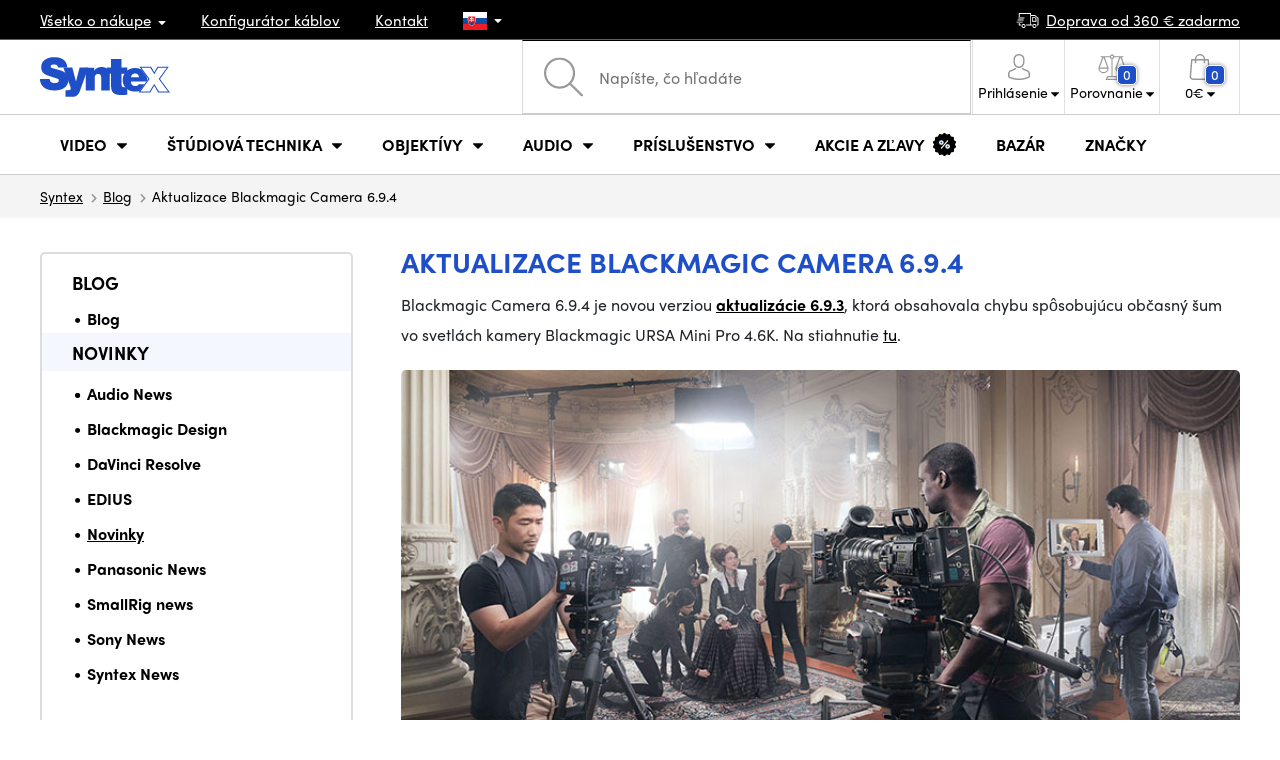

--- FILE ---
content_type: text/html; charset=UTF-8
request_url: https://www.syntex.sk/aktualizace-blackmagic-camera-6-9-4
body_size: 15588
content:
<!doctype html>
<html lang="cs" class="cc--light-funky">
<head>
	<meta charset="utf-8">
	<meta name="viewport" content="width=device-width, initial-scale=1, user-scalable=no, maximum-scale=1, shrink-to-fit=no">
	<title>Aktualizace Blackmagic Camera 6.9.4 / SYNTEX.SK</title>
	<style> img, svg { max-width: 0px; height: auto; } </style>
	<link rel="stylesheet" href="https://use.typekit.net/xhw5loq.css">
	<link href="/styles/20260118-185811/css.css" rel="stylesheet" lazyload>
	<script>(function(a){_q=function(){return a;};$=function(f){typeof f==="function" && a.push(arguments);return $;};jQuery=$.ready=$;}([]));</script>
	<script>var mobileApp=0, mobilePromo=0, downloadPromo=0, eshopRoundIt=2, eshopLang='SK', eshopType = 'RETAIL';</script>

	<meta name="description" content="Blackmagic Camera 6.9.4 je novou verziou aktualizácie 6.9.3, ktorá obsahovala chybu spôsobujúcu občasný šum vo svetlách kamery">
	<meta name="twitter:card" content="summary">
	<meta name="twitter:title" content="Aktualizace Blackmagic Camera 6.9.4 / SYNTEX.SK">
	<meta name="twitter:description" content="Blackmagic Camera 6.9.4 je novou verziou aktualizácie 6.9.3, ktorá obsahovala chybu spôsobujúcu občasný šum vo svetlách kamery">
	<meta name="twitter:image" content="https://www.syntex.sk/media/facebook/SK_fbshare.png">

	<meta property="og:title" content="Aktualizace Blackmagic Camera 6.9.4 / SYNTEX.SK">
	<meta property="og:description" content="Blackmagic Camera 6.9.4 je novou verziou aktualizácie 6.9.3, ktorá obsahovala chybu spôsobujúcu občasný šum vo svetlách kamery">
	<meta property="og:image" content="https://www.syntex.sk/media/facebook/SK_fbshare.png">
	<meta property="og:site_name" content="SYNTEX.SK">
	<meta property="og:url" content="https://www.syntex.sk/aktualizace-blackmagic-camera-6-9-4">
	<link rel="shortcut icon" href="/favicon.ico">
	<meta name="robots" content="index, follow">
		<script type="application/ld+json"> {
		"@context": "https://schema.org", "@type":
		"Organization", "url": "https://www.syntex.sk/",
		"logo": "https://www.syntex.sk/styles/img/logo.svg"
	} </script>
		<script> var GTMTag='GTM-MMKFZS8'; window.dataLayer = window.dataLayer || []; </script>
		</head>
<body class="preload">
  <div class="web-wrap" id="top">
		<div class="top-info">
			<div class="container">
				<ul>
					<li class="has-dropdown">
						<a href="/all-about-shopping"><span>Všetko o nákupe</span></a>
						<ul class="dropdown">
							<li><a href="/i/doprava-a-platba">
								Doprava a úhrada</a></li>
							<li><a href="/i/vseobecne-obchodne-podmienky">
								Obchodné podmienky</a></li>
							<li><a href="/i/reklamacie-a-vratenie-tovaru">
								Reklamácia tovaru</a></li>
							<li><a href="/i/prodejna-praha">
								Prevádzka Praha</a></li>
							<li><a href="/i/prodejna-bratislava">
								Prevádzka Bratislava</a></li>
						</ul>
					</li>
					<li><a href="/konfigurator-kablov">
						<span>Konfigurátor káblov</span></a></li>
					<li><a href="/i/kontakt">
						Kontakt</a></li>
					<li class="lang has-dropdown">
						<a href="/"><img src="/styles/flags/SK.svg"/></a>
						<ul class="dropdown">
							<li><a href="https://www.syntex.cz/"><img src="/styles/flags/CZ.svg"/> CZ</a></li>
							<li><a href="https://www.syntex.sk/"><img src="/styles/flags/SK.svg"/> SK</a></li>
							<li><a href="https://www.syntex.tv/"><img src="/styles/flags/EU.svg"/> EU</a></li>
							<li><a href="https://www.syntexshop.hu/"><img src="/styles/flags/HU.svg"/> HU</a></li>
							<li><a href="https://www.syntexshop.at/"><img src="/styles/flags/AT.svg"/> AT</a></li>
							<li><a href="https://www.syntexshop.de/"><img src="/styles/flags/DE.svg"/> DE</a></li>
							<li><a href="https://www.syntex.si/"><img src="/styles/flags/SI.svg"/> SI</a></li>
							<li><a href="https://www.syntex.hr/"><img src="/styles/flags/HR.svg"/> HR</a></li>
						</ul>
					</li>
				</ul>
				<ul>
					<li><a href="/i/doprava-a-platba"><img src="/styles/img/car.svg"/><span>
						Doprava od						360						€ zadarmo</span></a></li>
														</ul>
			</div>
		</div>				<div class="header-placeholder"><div class="header-main">
			<header>
				<div class="header-main__top"><div class="container">
					<a href="/" class="logo"><img src="/styles/img/logo.svg"/></a>
					<ul class="tools">
						<li class="tools-search">
							<a href="" class="search-open"><span>
								<svg xmlns="http://www.w3.org/2000/svg" viewBox="0 0 450 449.09"><path d="M446.36,427.62,315,297.29A178.84,178.84,0,0,0,359.1,179.55C359.1,80.48,278.52,0,179.55,0S0,80.58,0,179.55,80.58,359.1,179.55,359.1A178.84,178.84,0,0,0,297.29,315L428.62,445.36a12.67,12.67,0,0,0,8.87,3.73,12.31,12.31,0,0,0,8.87-3.73A12.63,12.63,0,0,0,446.36,427.62ZM25.12,179.55C25.12,94.4,94.4,25.21,179.45,25.21S333.79,94.49,333.79,179.55,264.61,334,179.45,334,25.12,264.7,25.12,179.55Z" style="fill:#969696"/></svg>
							</span><strong>Vyhľadať</strong></a>
							<form class="search" method="get" action="/search" id="sform" autocomplete="off">
								<input type="text" id="squery" name="q" value="" placeholder="Napíšte, čo hľadáte" />
								<span><svg xmlns="http://www.w3.org/2000/svg" viewBox="0 0 450 449.09"><path d="M446.36,427.62,315,297.29A178.84,178.84,0,0,0,359.1,179.55C359.1,80.48,278.52,0,179.55,0S0,80.58,0,179.55,80.58,359.1,179.55,359.1A178.84,178.84,0,0,0,297.29,315L428.62,445.36a12.67,12.67,0,0,0,8.87,3.73,12.31,12.31,0,0,0,8.87-3.73A12.63,12.63,0,0,0,446.36,427.62ZM25.12,179.55C25.12,94.4,94.4,25.21,179.45,25.21S333.79,94.49,333.79,179.55,264.61,334,179.45,334,25.12,264.7,25.12,179.55Z" style="fill:#969696"/></svg></span>
								<a href="" class="search-close" autocomplete="off"><i class="fas fa-times"></i></a>
							</form>
						</li>						<li class="js-click">							<a href="/eshop/loginform">
								<span><svg xmlns="http://www.w3.org/2000/svg" viewBox="0 0 410.76 482.9"><g id="Vrstva_2" data-name="Vrstva 2"><g id="Capa_1" data-name="Capa 1"><path d="M203.63,260.2h3.2c29.3-.5,53-10.8,70.5-30.5,38.5-43.4,32.1-117.8,31.4-124.9-2.5-53.3-27.7-78.8-48.5-90.7C244.73,5.2,226.63.4,206.43,0h-1.7c-11.1,0-32.9,1.8-53.8,13.7s-46.6,37.4-49.1,91.1c-.7,7.1-7.1,81.5,31.4,124.9C150.63,249.4,174.33,259.7,203.63,260.2Zm-75.1-152.9c0-.3.1-.6.1-.8,3.3-71.7,54.2-79.4,76-79.4h1.2c27,.6,72.9,11.6,76,79.4a2,2,0,0,0,.1.8c.1.7,7.1,68.7-24.7,104.5-12.6,14.2-29.4,21.2-51.5,21.4h-1c-22-.2-38.9-7.2-51.4-21.4C121.63,176.2,128.43,107.9,128.53,107.3Z" style="fill:#969696"/><path d="M410.73,383.6v-.3c0-.8-.1-1.6-.1-2.5-.6-19.8-1.9-66.1-45.3-80.9l-1-.3c-45.1-11.5-82.6-37.5-83-37.8a13.5,13.5,0,1,0-15.5,22.1c1.7,1.2,41.5,28.9,91.3,41.7,23.3,8.3,25.9,33.2,26.6,56a20.08,20.08,0,0,0,.1,2.5c.1,9-.5,22.9-2.1,30.9-16.2,9.2-79.7,41-176.3,41-96.2,0-160.1-31.9-176.4-41.1-1.6-8-2.3-21.9-2.1-30.9,0-.8.1-1.6.1-2.5.7-22.8,3.3-47.7,26.6-56,49.8-12.8,89.6-40.6,91.3-41.7a13.5,13.5,0,0,0-15.5-22.1c-.4.3-37.7,26.3-83,37.8-.4.1-.7.2-1,.3C2,314.7.73,361,.13,380.7a20.08,20.08,0,0,1-.1,2.5v.3c-.1,5.2-.2,31.9,5.1,45.3a12.83,12.83,0,0,0,5.2,6.3c3,2,74.9,47.8,195.2,47.8s192.2-45.9,195.2-47.8a13.38,13.38,0,0,0,5.2-6.3C410.93,415.5,410.83,388.8,410.73,383.6Z" style="fill:#969696"/></g></g></svg></span>
								<strong class="has-dropdown">Prihlásenie<img src="/styles/img/dropdown-black.svg"></strong>
							</a>
							<div class="login-dropdown dropdown">
								<form action="/eshop/login" method="post">
									<div class="form-group">
										<label>Váš email:</label>
										<input type="email" class="form-control" value="" name="loginemail" required>
									</div>
																		<div class="form-group">
										<label>Vaše heslo:<a href="/eshop/forgotpassword">Zabudnuté heslo</a></label>
										<input type="password" class="form-control" value="" name="loginpassword" required>
									</div>
																		<div class="buttons-divide mb-3">
										<button type="submit" class="btn btn-success">Prihlásiť sa</button>
										<span>alebo</span>
										<a href="https://www.facebook.com/v15.0/dialog/oauth?scope=email&state=5a9663c70b00c5e3254354ae19d4c4e9&response_type=code&approval_prompt=auto&redirect_uri=https%3A%2F%2Fwww.syntex.sk%2F%3Ffacebook%3D1&client_id=516606982478176" class="btn btn-fb"><span><i class="fab fa-facebook-f"></i>&nbsp;&nbsp;Prihlásiť sa cez Facebook</span></a>										<a href="https://accounts.google.com/o/oauth2/auth?response_type=code&access_type=online&client_id=19588025809-v61tok6nae6ogack3b5lgb909tv5smet.apps.googleusercontent.com&redirect_uri=https://www.syntex.sk/?google=1&state&scope=email%20profile&approval_prompt=auto" class="btn btn-google  mt-2"><span><i class="fab fa-google"></i>&nbsp;&nbsp;Prihlásiť sa cez Google</span></a>										<a href="https://appleid.apple.com/auth/authorize?response_type=code&response_mode=form_post&client_id=tv.syntex.login&redirect_uri=https%3A%2F%2Fwww.syntex.sk%2F%3Fapple%3D1&state=bb87485351&scope=name+email" class="btn btn-apple  mt-2"><span><i class="fab fa-apple"></i>&nbsp;&nbsp;Prihlásenie cez AppleID</span></a>																				<span>alebo</span>
										<a href="/eshop/register" class="btn btn-primary">Registrácia</a>
									</div>
								</form>
							</div>
						</li>
						<li id="compareHeader">
							<a class="compareURL">
								<span>
									<svg xmlns="http://www.w3.org/2000/svg" viewBox="0 0 437.74 419"><g id="Vrstva_2" data-name="Vrstva 2"><g id="Layer_1" data-name="Layer 1"><path d="M437.51,226.27a8.86,8.86,0,0,0-.06-1.15l-.39-1.09c0-.08-.05-.16-.09-.25L376.43,54H392.6a9.13,9.13,0,0,0,0-18.26H254.4A36.4,36.4,0,0,0,228.32,9.68V9.13a9.13,9.13,0,1,0-18.26,0v.55A36.44,36.44,0,0,0,184,35.76H45.79a9.13,9.13,0,1,0,0,18.26H61L.77,223.79.69,224l-.39,1.1a7.47,7.47,0,0,0-.07,1.15A9,9,0,0,0,0,227.42a82.14,82.14,0,1,0,164.28,0,8.67,8.67,0,0,0-.23-1.15,8.86,8.86,0,0,0-.06-1.15L163.6,224c0-.08,0-.16-.09-.25L103,54h81A36.47,36.47,0,0,0,210.06,80.1v275H159.33c-11.79,0-22.24,7.53-25.71,18L119.53,406.3a9.12,9.12,0,0,0,8.4,12.7H310.46a9.13,9.13,0,0,0,8.4-12.7L305,373.84a27.34,27.34,0,0,0-26-18.73H228.32V80.1A36.44,36.44,0,0,0,254.4,54h80.1L274.23,223.79l-.08.23-.39,1.1a9,9,0,0,0-.07,1.15,9,9,0,0,0-.23,1.15,82.14,82.14,0,1,0,164.28,0A8.67,8.67,0,0,0,437.51,226.27Zm-355.37,65A64,64,0,0,1,18.9,236.55H145.38A64,64,0,0,1,82.14,291.31Zm60-73H22.1L81.64,54h.71ZM288,380.3l8.69,20.45h-155l9-21.14a9.13,9.13,0,0,1,8.66-6.24H279.05C283,373.37,286.47,375.88,288,380.3ZM219.19,63.14a18.26,18.26,0,1,1,18.26-18.25A18.27,18.27,0,0,1,219.19,63.14ZM355.1,54h.71l59.81,164.27h-120Zm.5,237.29a64,64,0,0,1-63.23-54.76H418.84A64,64,0,0,1,355.6,291.31Z" style="fill:#969696"/></g></g></svg>
									<span id="comparisonCount">0</span>
								</span>
								<strong class="has-dropdown">Porovnanie<img src="/styles/img/dropdown-black.svg"></strong>
							</a>
							<div class="compare-dropdown dropdown" id="compareContent">
																	<div class="delivery-info">
	Pridajte si produkty do porovnania, potom sa tu objavia a môžete porovnať parametre.</div>
															</div>
						</li>						<li id="carthover">
							<a href="/eshop/basket">
								<span>
								<svg xmlns="http://www.w3.org/2000/svg" viewBox="0 0 391.4 489"><g id="Vrstva_2" data-name="Vrstva 2"><g id="Capa_1" data-name="Capa 1"><path d="M391.3,422.7l-28-315.3a13.48,13.48,0,0,0-13.4-12.3H292.3a96.61,96.61,0,0,0-193.2,0H41.5a13.41,13.41,0,0,0-13.4,12.3L.1,422.7c0,.4-.1.8-.1,1.2C0,459.8,32.9,489,73.4,489H318c40.5,0,73.4-29.2,73.4-65.1A4.87,4.87,0,0,0,391.3,422.7ZM195.7,27a69.67,69.67,0,0,1,69.6,68.1H126.1A69.67,69.67,0,0,1,195.7,27ZM318,462H73.4c-25.4,0-46-16.8-46.4-37.5L53.8,122.2H99v41a13.5,13.5,0,0,0,27,0v-41H265.3v41a13.5,13.5,0,0,0,27,0v-41h45.2l26.9,302.3C364,445.2,343.3,462,318,462Z" style="fill:#969696"/></g></g></svg>
								<span id="setnumproducts">0</span></span>
								<strong class="has-dropdown"><span id="settotalprice">0</span> €<img src="/styles/img/dropdown-black.svg"></strong>
							</a>
							<div class="cart-dropdown dropdown" id="b-cart-content">
									<div class="delivery-info">
		Nič v košíku nemáte, nie je to škoda?	</div>
								</div>						</li>
						<li class="open-mobile">
							<button class="hamburger hamburger--collapse hamburger--accessible js-hamburger" type="button">
							  	<span class="hamburger-box"><span class="hamburger-inner"></span></span>
								<span class="hamburger-label">Menu</span>
							</button>
						</li>
					</ul>
				</div></div>
								<div class="header-main__nav"><div class="container">
				<nav>
					<ul>
									<li class="hassubmenu">
				<a href="/kamery">					<span>Video</span>
											<i class="fas fa-chevron-down"></i>
						<i class="fas fa-chevron-up"></i>
						<span class="ico-select">
							<svg viewBox="0 0 292.36 164.45"><path d="M286.93,133.33,159,5.42a17.94,17.94,0,0,0-25.7,0L5.42,133.33a17.93,17.93,0,0,0,0,25.69,17.59,17.59,0,0,0,12.85,5.43H274.09a18.17,18.17,0,0,0,12.84-31.12Z"></path></svg>
						</span>
														</a>									<div class="submenu dropdown">
						<div class="submenu__header"><a href="/prevodniky-signalu" class="submenu__header__btn submenu__header__btn--dark">Prevodníky signálu</a><a href="/software__blackmagic-design" class="submenu__header__btn submenu__header__btn--border">daVinci Resolve</a><a href="/search?q=av+matrix+shark" class="submenu__header__btn submenu__header__btn--border">Nové réžie AV Matrix</a><a href="/software__grass-valley" class="submenu__header__btn submenu__header__btn--border">EDIUS 11</a></div>						<div class="submenu__body">
														<div class="submenu__links">
								<div class="submenu__links__section"><strong><a href="/kamery">Kamery</a></strong><ul><li><a href="/digital-cinema">Digital Cinema</a></li><li><a href="/broadcast">Broadcast</a></li><li><a href="/akcne-kamery">Akčné kamery</a></li><li><a href="/kompaktne-kamery">Kompaktné kamery</a></li><li><a href="/ptz-kamery">PTZ kamery</a></li><li><a href="/streaming-kamery">Stream kamery</a></li><li><a href="/security-ip">Security kamery</a></li></ul></div><div class="submenu__links__section"><strong><a href="/bezdrotove-video">Bezdrôtový prenos videa</a></strong><ul><li><a href="/bezdrotove-video__hollyland">HOLLYLAND</a></li><li><a href="/bezdrotove-video__swit">SWIT</a></li><li><a href="/bezdrotove-video__vaxis">VAXIS</a></li></ul></div><div class="submenu__links__section"><strong><a href="/strizne-a-rezie">Štúdiová technika</a></strong><ul><li><a href="/strizne-rezie">Réžie</a></li><li><a href="/strizne-live-mobilne-strizne">Live mobilné strižne</a></li><li><a href="/streaming-rezie">Streaming režie</a></li><li><a href="/softwarove-rezie">Softvérové réžie</a></li><li><a href="/prevodniky-signalu">Prevodníky signálu</a></li><li><a href="/videorekordery-monitory">Field rekordéry / Monitory</a></li><li><a href="/videorekordery-studiove">Štúdiové rekordéry</a></li><li><a href="/interkom">Interkom/Tally</a></li></ul></div><div class="submenu__links__section"><strong><a href="/kable">Káble a konektory</a></strong><ul><li><a href="/kable-hotove-sdi">SDI káble</a></li><li><a href="/kable-hdmi">HDMI káble</a></li><li><a href="/kable-na-bubnoch">Káble na bubnoch</a></li><li><a href="/kable-hotove-opticke">Optické káble hotové</a></li><li><a href="/thunderbolt-kable">Thunderbolt káble</a></li></ul></div><div class="submenu__links__section"><strong><a href="/monitory-projektory">monitory a projektory</a></strong><ul><li><a href="/monitory-na-kameru">Monitory na kameru</a></li><li><a href="/monitory-studiove">Štúdiové monitory</a></li><li><a href="/monitory-projektory-prislusenstvo">Prislušenstvo pre monitory</a></li><li><a href="/uchytenie-monitorov">Uchytenie monitorov</a></li><li><a href="/slnecne-clony">Slnečné clony</a></li><li><a href="/dohladove-monitory">Nahladové monitory</a></li><li><a href="/hladaciky">Hľadáčiky</a></li></ul></div><div class="submenu__links__section"><strong><a href="/videorekordery">Videorekordéry</a></strong><ul><li><a href="/videorekordery-monitory">Field rekordéry / Monitory</a></li><li><a href="/videorekordery-studiove">Štúdiové rekordéry</a></li><li><a href="/videorekordery-skenery">Skenery, Duplikátory</a></li><li><a href="/videorekordery-hdd">Záznam videa</a></li><li><a href="/videorekordery-prislusenstvo">Príslušenstvo</a></li><li><a href="/media-karty-citacky">Záznamové médiá</a></li></ul></div>							</div>
																					<div class="submenu__promo">
								<div class="submenu__promo__box lazyload" data-bg="/media/submenu/sony-cam-01.png"><strong>Sony</strong><a href="https://www.syntex.sk/digital-cinema-kamery__sony">ALPHA</a></div><div class="submenu__promo__box lazyload" data-bg="/media/submenu/bmd-cam-01.png"><strong>Blackmagic</strong><a href="https://www.syntex.sk/digital-cinema-kamery__blackmagic-design?sort=2">Digital Cinema</a></div><div class="submenu__promo__box lazyload" data-bg="/media/submenu/panasonic-cam-01.png"><strong>Panasonic</strong><a href="https://www.syntex.sk/digital-cinema__panasonic?sort=2">LUMIX</a></div>							</div>
													</div>
					</div>
							</li>
						<li class="hassubmenu">
				<a href="/strizne-a-rezie">					<span>Štúdiová technika</span>
											<i class="fas fa-chevron-down"></i>
						<i class="fas fa-chevron-up"></i>
						<span class="ico-select">
							<svg viewBox="0 0 292.36 164.45"><path d="M286.93,133.33,159,5.42a17.94,17.94,0,0,0-25.7,0L5.42,133.33a17.93,17.93,0,0,0,0,25.69,17.59,17.59,0,0,0,12.85,5.43H274.09a18.17,18.17,0,0,0,12.84-31.12Z"></path></svg>
						</span>
														</a>									<div class="submenu dropdown">
						<div class="submenu__header"><a href="/strizne-rezie" class="submenu__header__btn submenu__header__btn--dark">Strižne Réžie</a><a href="svetla-studiove-svetla" class="submenu__header__btn submenu__header__btn--dark">Štúdiové svetlá</a><a href="/bezdrotove-video?sort=2&availability=1" class="submenu__header__btn submenu__header__btn--dark">Bezdrôtový prenos videa</a><a href="/kable-hotove-sdi" class="submenu__header__btn submenu__header__btn--border">SDI káble</a><a href="/kable-hotove-audio" class="submenu__header__btn submenu__header__btn--border">Audio káble</a><a href="/kable-na-bubnoch" class="submenu__header__btn submenu__header__btn--border">Káble na bubnoch</a></div>						<div class="submenu__body">
														<div class="submenu__links">
								<div class="submenu__links__section"><strong><a href="/strizne-a-rezie">Štúdiová technika</a></strong><ul><li><a href="/klucovanie">Kľúčovanie</a></li><li><a href="/prevodniky-signalu">Prevodníky signálu</a></li><li><a href="/strizne-rezie">Réžie</a></li><li><a href="/bezdrotove-video">Bezdrôtový prenos videa</a></li><li><a href="/routery">Routery</a></li><li><a href="/multiviewer">Multiviewer</a></li><li><a href="/strizne-live-mobilne-strizne">Live mobilné strižne</a></li><li><a href="/interkom">Interkom/Tally</a></li></ul></div><div class="submenu__links__section"><strong><a href="/svetla">Svetlá</a></strong><ul><li><a href="/svetla-studiove-svetla">Štúdiové svetlá</a></li><li><a href="/svetla-prenosne-svetla">Prenosné svetlá</a></li><li><a href="/svetla-svetla-na-kameru">Svetlá na kameru</a></li><li><a href="/prislusenstvo-svetla">Príslušenstvo k svetlám</a></li><li><a href="/svetla-stativy">Statívy pre svetlá</a></li></ul></div><div class="submenu__links__section"><strong><a href="/streaming-a-kodovanie">Streaming a kódovanie</a></strong><ul><li><a href="/streaming-rezie">Streaming režie</a></li><li><a href="/streaming-kamery">Stream kamery</a></li><li><a href="/strihove-karty">Karty pre streaming</a></li><li><a href="/strihove-karty__ostatni-strihove-karty_vice-vstupu">I/O karty pre vMix</a></li><li><a href="/streaming-a-kodovanie-enkodovacie-karty">Enkodéry</a></li><li><a href="/streaming-prislusenstvo">Príslušenstvo pre streaming</a></li><li><a href="/mobile-lte-streaming">3G/4G/LTE streaming</a></li></ul></div><div class="submenu__links__section"><strong><a href="/monitory-projektory">monitory a projektory</a></strong><ul><li><a href="/monitory-na-kameru">Monitory na kameru</a></li><li><a href="/monitory-studiove">Štúdiové monitory</a></li><li><a href="/monitory-projektory-prislusenstvo">Prislušenstvo pre monitory</a></li><li><a href="/hladaciky">Hľadáčiky</a></li><li><a href="/uchytenie-monitorov">Uchytenie monitorov</a></li><li><a href="/slnecne-clony">Slnečné clony</a></li><li><a href="/dohladove-monitory">Náhladové monitory</a></li></ul></div><div class="submenu__links__section"><strong><a href="/stativy">Statívy / Slidery / Gimbaly</a></strong><ul><li><a href="/stativy-kit">Statívy kit</a></li><li><a href="/ministativy">Ministatívy</a></li><li><a href="/slidery">Slidery</a></li><li><a href="/stabilizatory-gimbaly">Stabilizátory, gimbaly</a></li><li><a href="/stativy-svetla">Stativy pre svetlá</a></li><li><a href="/stativ-na-mikrofony">Statív na mikrofóny</a></li><li><a href="/hlavy">Hlavy</a></li></ul></div><div class="submenu__links__section"><strong><a href="/strihove-karty">Strihové karty</a></strong><ul><li><a href="/strihove-karty-externe">Strihové karty externé USB/Thunderbolt</a></li><li><a href="/strihove-karty-interne">Strihové karty interné</a></li><li><a href="/strihove-karty__vystup_12g-sdi">Strihové karty Výstup: 12G SDI</a></li><li><a href="/strihove-karty__pripojenie-31_thunderbolt-3">Strihové karty Pripojenie: Thunderbolt 3</a></li><li><a href="/strihove-karty__blackmagic-design">Karty vhodné pre vMix</a></li></ul></div>							</div>
																					<div class="submenu__promo">
								<div class="submenu__promo__box lazyload" data-bg="/media/submenu/mini-converters-01.png"><strong>Prevodníky</strong><a href="https://www.syntex.sk/prevodniky-signalu__blackmagic-design">Mini Converters</a></div><div class="submenu__promo__box lazyload" data-bg="/media/submenu/bmd-rezie.png"><strong>Blackmagic réžie</strong><a href="/bmd-atemmini">ATEM MINI</a></div><div class="submenu__promo__box lazyload" data-bg="/media/submenu/bmd-decklink-01.png"><strong>Blackmagic</strong><a href="https://www.syntex.sk/strihove-karty-interne__blackmagic-design?sort=2">Decklink</a></div>							</div>
													</div>
					</div>
							</li>
						<li class="hassubmenu">
				<a href="/objektivy-a-filtre">					<span>Objektívy</span>
											<i class="fas fa-chevron-down"></i>
						<i class="fas fa-chevron-up"></i>
						<span class="ico-select">
							<svg viewBox="0 0 292.36 164.45"><path d="M286.93,133.33,159,5.42a17.94,17.94,0,0,0-25.7,0L5.42,133.33a17.93,17.93,0,0,0,0,25.69,17.59,17.59,0,0,0,12.85,5.43H274.09a18.17,18.17,0,0,0,12.84-31.12Z"></path></svg>
						</span>
														</a>									<div class="submenu dropdown">
						<div class="submenu__header"><a href="/objektivy__zoom_ano" class="submenu__header__btn">Zoom objektivy</a><a href="objektivy__dzofilm?sort=2" class="submenu__header__btn submenu__header__btn--dark">DZOfilm TOP</a><a href="/objektivy-a-filtre__viltrox?sort=2&availability=1" class="submenu__header__btn submenu__header__btn--dark">Viltrox TOP</a><a href="/objektivy-a-filtre__meike?sort=2&availability=1" class="submenu__header__btn submenu__header__btn--dark">Meike TOP</a><a href="/objektivy__bajonet_rf" class="submenu__header__btn submenu__header__btn--border">RF mount objektivy</a><a href="/objektivy__bajonet_e-mount" class="submenu__header__btn submenu__header__btn--border">Sony E mount</a><a href="/objektivy__bajonet_pl" class="submenu__header__btn submenu__header__btn--border">PL mount objektivy</a></div>						<div class="submenu__body">
														<div class="submenu__links">
								<div class="submenu__links__section"><strong><a href="/objektivy-a-filtre">Objektívy a príslušensvo</a></strong><ul><li><a href="/objektivy">Objektívy</a></li><li><a href="/objektivy-a-filtre-adaptery">Adaptéry</a></li><li><a href="/objektivy-a-filtre-bocne-ostrenie">Bočné ostrenie</a></li><li><a href="/objektivy-cisteni">Čistenie</a></li><li><a href="/krytky-na-objektiv">Krytky na objektív</a></li><li><a href="/objektivy-a-filtre-ovladanie-zoomu">Ovládanie zoomu</a></li><li><a href="/objektivy-a-filtre-predsadky-a-extendery">Širokouhlé predsádky a extendery</a></li><li><a href="/objektivy-a-filtre-filtre">Filtre</a></li><li><a href="/objektivy-a-filtre-kompendia">Kompendiá</a></li></ul></div><div class="submenu__links__section"><strong><a href="/objektivy">Objektívy</a></strong><ul><li><a href="/objektivy__bajonet_ef">EF mount</a></li><li><a href="/objektivy__bajonet_x-mount">Fuji X-mount</a></li><li><a href="/objektivy__bajonet_e-mount">E mount</a></li><li><a href="/objektivy__bajonet_rf">RF mount</a></li><li><a href="/objektivy__bajonet_mft">m43 MFT</a></li><li><a href="/objektivy__bajonet_b4-2-3">B4 broadcast</a></li><li><a href="/objektivy__bajonet_pl">PL mount</a></li><li><a href="/objektivy__bajonet_z-mount">Nikon Z-mount</a></li><li><a href="/objektivy__bajonet_l-mount">L mount</a></li><li><a href="/objektivy__anamorfne_ano">Anamorfné</a></li></ul></div><div class="submenu__links__section"><strong><a href="/objektivy-a-filtre-filtre">Filtre</a></strong><ul><li><a href="/objektivy-a-filtre-filtre__typ-filtra_uv-filter">UV Filtre</a></li><li><a href="/objektivy-a-filtre-filtre__typ-filtra_variable-nd">Variable ND</a></li><li><a href="/objektivy-a-filtre-filtre__moment">Moment filtry</a></li><li><a href="/objektivy-a-filtre-filtre__kfc">KF Concept filtry</a></li><li><a href="/objektivy-a-filtre-filtre__format-filtru_4x5-65">4x5,65 filtry</a></li></ul></div><div class="submenu__links__section"><strong><a href="/dalekohlady-a-mikroskopy">Ďalekohľady a mikroskopy</a></strong><ul><li><a href="/dalekohlad">Ďalekohľady</a></li><li><a href="/mikroskopy">Mikroskopy</a></li></ul></div>							</div>
																					<div class="submenu__promo">
								<div class="submenu__promo__box lazyload" data-bg="/media/submenu/dzofilm01.png"><strong>DZOFilm Cine Zoom</strong><a href="/search?q=DZOFilm+Catta+ZOOM">DZOFilm</a></div><div class="submenu__promo__box lazyload" data-bg="/media/submenu/meike-minibaner-01.png"><strong>MEIKE novinky</strong><a href="/search?q=meike+prime">MEIKE PRIME</a><a href="/objektivy__meike?sort=4">MEIKE skladom</a></div><div class="submenu__promo__box lazyload" data-bg="/media/submenu/sonylens-minibaner-02.png"><strong>SONY</strong><a href="https://www.syntex.sk/objektivy__sony">Sony G Master™</a></div>							</div>
													</div>
					</div>
							</li>
						<li class="hassubmenu">
				<a href="/audio">					<span>Audio</span>
											<i class="fas fa-chevron-down"></i>
						<i class="fas fa-chevron-up"></i>
						<span class="ico-select">
							<svg viewBox="0 0 292.36 164.45"><path d="M286.93,133.33,159,5.42a17.94,17.94,0,0,0-25.7,0L5.42,133.33a17.93,17.93,0,0,0,0,25.69,17.59,17.59,0,0,0,12.85,5.43H274.09a18.17,18.17,0,0,0,12.84-31.12Z"></path></svg>
						</span>
														</a>									<div class="submenu dropdown">
						<div class="submenu__header"><a href="/audio__sennheiser" class="submenu__header__btn">Sennheiser TOP</a><a href="/rode" class="submenu__header__btn">RODE TOP</a><a href="/audio__hollyland" class="submenu__header__btn">Hollyland TOP</a><a href="/audio__yamaha?sort=2" class="submenu__header__btn submenu__header__btn--border">Yamaha Professional</a></div>						<div class="submenu__body">
														<div class="submenu__links">
								<div class="submenu__links__section"><strong><a href="/audio-mikrofony">Mikrofóny</a></strong><ul><li><a href="/kamerove-mikrofony">Kamerové mikrofóny</a></li><li><a href="/studiove-mikrofony">Štúdiové mikrofóny</a></li><li><a href="/klopove-mikrofony">Klopové mikrofóny</a></li><li><a href="/mikrofony-prislusenstvo">Príslušenstvo</a></li><li><a href="/stativy-slidery-gimbaly-stativy-pre-mikrofony">Statívy pre mikrofóny</a></li></ul></div><div class="submenu__links__section"><strong><a href="/sluchadla">Slúchadlá</a></strong><ul><li><a href="/sluchadla__sennheiser">Sennheiser</a></li><li><a href="/sluchadla__rode">RODE</a></li><li><a href="/sluchadla__yamaha">Yamaha</a></li></ul></div><div class="submenu__links__section"><strong><a href="/audio-mixpulty">Mixpulty</a></strong><ul><li><a href="/audio-mixpulty__rode">Mixpulty Rode</a></li><li><a href="/audio-mixpulty__presonus">Mixpulty Presonus</a></li><li><a href="/audio-mixpulty__yamaha">Mixpulty Yamaha</a></li><li><a href="/audio-rekordery">Rekordéry</a></li><li><a href="/audiorozhrania">Audio rozhrania</a></li></ul></div><div class="submenu__links__section"><strong><a href="/kable">Káble a konektory</a></strong><ul><li><a href="/kable-hotove-audio">Audio káble</a></li><li><a href="/kable-hotove-audio__typ-konektora-parametre-hotove-kable_xlr-xlr">XLR káble</a></li></ul></div><div class="submenu__links__section"><strong><a href="/audio-studiove-monitory">Studiové monitory</a></strong><ul><li><a href="/audio-studiove-monitory__presonus">Repro Presonus</a></li><li><a href="/audio-studiove-monitory__yamaha">Repro Yamaha</a></li></ul></div><div class="submenu__links__section"><strong><a href="audio-bezdrotove-systemy">Bezdrôtové systémy</a></strong><ul></ul></div>							</div>
																					<div class="submenu__promo">
								<div class="submenu__promo__box lazyload" data-bg="/media/submenu/yamaha-tf3.png"><strong>YAMAHA Professional</strong><a href="/search?q=dm3">Yamaha DM3</a><a href="/yamaha-tf-3">Yamaha TF3</a><a href="https://www.syntex.sk/search?q=yamaha+mg&sort=1">Yamaha MG</a></div><div class="submenu__promo__box lazyload" data-bg="/media/submenu/sony-audio-sale-01.png"><strong>Sony PRO audio</strong><a href="https://www.syntex.sk/search__sony?q=sony+uwp-d">Sony wireless</a></div><div class="submenu__promo__box lazyload" data-bg="/media/submenu/studio-mic-01.png"><strong>Štúdiové mikrofóny</strong><a href="https://www.syntex.sk/studiove-mikrofony?sort=2">Neumann</a></div>							</div>
													</div>
					</div>
							</li>
						<li class="hassubmenu">
				<a href="/prislusenstvo">					<span>Príslušenstvo</span>
											<i class="fas fa-chevron-down"></i>
						<i class="fas fa-chevron-up"></i>
						<span class="ico-select">
							<svg viewBox="0 0 292.36 164.45"><path d="M286.93,133.33,159,5.42a17.94,17.94,0,0,0-25.7,0L5.42,133.33a17.93,17.93,0,0,0,0,25.69,17.59,17.59,0,0,0,12.85,5.43H274.09a18.17,18.17,0,0,0,12.84-31.12Z"></path></svg>
						</span>
														</a>									<div class="submenu dropdown">
						<div class="submenu__header"><a href="/smallrig?sort=4" class="submenu__header__btn">Novinky SmallRig</a><a href="/kable-hdmi" class="submenu__header__btn submenu__header__btn--dark">HDMI káble</a><a href="/magic-arm" class="submenu__header__btn submenu__header__btn--border">Magic arm - ramená</a></div>						<div class="submenu__body">
														<div class="submenu__links">
								<div class="submenu__links__section"><strong><a href="/stativy">Statívy / Slidery / Gimbaly</a></strong><ul><li><a href="/kat-stativy">Statívy</a></li><li><a href="/kat-stativove-dosticky">Statívové doštičky</a></li><li><a href="/stativy-pre-svetla">Stativy pre svetlá</a></li><li><a href="/ministativy">Stolné statívy</a></li><li><a href="/kat-stabilizatory-a-gimbal">Stabilizátory, Gimbaly</a></li><li><a href="/slidery">Slidery</a></li></ul></div><div class="submenu__links__section"><strong><a href="/baterie-a-nabijacky">Batérie, nabíjačky, adaptéry</a></strong><ul><li><a href="/baterie-14-4v__mount-type_v-mount">V-Mount batérie</a></li><li><a href="/baterie-7-2v__mount-type_np-f">Sony NP batérie</a></li><li><a href="/baterie-14-4v">Batérie 14,4V</a></li><li><a href="/baterie-7-2v">Batérie 7,2V</a></li><li><a href="/nabijacky-14-4v">Nabíjačky 14,4V</a></li><li><a href="/nabijacky-7-2v">Nabíjačky 7,2V</a></li><li><a href="/napajacie-adaptery">Napájacie adaptéry</a></li><li><a href="/napajacie-bateriove-dosticky">Napájacie doštičky</a></li></ul></div><div class="submenu__links__section"><strong><a href="/media-karty-citacky">Médiá / Čítačky</a></strong><ul><li><a href="/sd-karty">SD karty</a></li><li><a href="/ssd">SSD</a></li><li><a href="/cfast-karty">CFAST karty</a></li><li><a href="/cfexpress">CFexpress</a></li><li><a href="/red-mini-mag">RED MINI-MAG</a></li><li><a href="/sxs-karty">SxS</a></li><li><a href="/xqd-karty">XQD karty</a></li><li><a href="/citacky-kariet">Čítačky kariet</a></li></ul></div><div class="submenu__links__section"><strong><a href="/prislusenstvo-rigy">Rigy, klietky, doplnky</a></strong><ul><li><a href="/hotove-kity">Hotove kity</a></li><li><a href="/15-19mm-prislusenstvo">15 a 19mm príslušenstvo</a></li><li><a href="/15-19mm-tyce">15 a 19mm tyče</a></li><li><a href="/dosticky-pod-kameru">Doštičky pod kameru</a></li><li><a href="/handles">Handles</a></li><li><a href="/klietky">Klietky</a></li><li><a href="/magic-arm">Magic arm - ramená</a></li><li><a href="/matte-box">Matte box</a></li><li><a href="/ramenne-opierky">Ramenné opierky</a></li><li><a href="/skrutky-a-naradie">Skrutky a náradie</a></li></ul></div><div class="submenu__links__section"><strong><a href="/kable">Káble a konektory</a></strong><ul><li><a href="/kable-hdmi">HDMI káble</a></li><li><a href="/kable-hotove-sdi">SDI káble</a></li><li><a href="/kable-na-bubnoch">Káble na bubnoch</a></li><li><a href="/kable-hotove-opticke">Optické káble hotové</a></li></ul></div><div class="submenu__links__section"><strong><a href="/tasky-kufry-pro-kameru">Tašky, kufry, pršipláště</a></strong><ul><li><a href="/fotobatohy">Fotobatohy</a></li><li><a href="/kufre">Kufre</a></li><li><a href="/prsiplaste">Pršipláště</a></li><li><a href="/fotobatohy__moment">Batohy Moment</a></li></ul></div>							</div>
																					<div class="submenu__promo">
								<div class="submenu__promo__box lazyload" data-bg="/media/submenu/rig-01.png"><strong>Rigy a klietky pre APPLE</strong><a href="https://www.syntex.sk/klietky">Klietky</a><a href="/klietky__smallrig__masters_18850,18869,18870,18871,20691,20694,31026,31028">klietky pre APPLE</a><a href="/rigy-pre-mobily">ostatné pre APPLE</a></div><div class="submenu__promo__box lazyload" data-bg="/media/submenu/mem-card-01.png"><strong>Pamäťové karty</strong><a href="https://www.syntex.sk/sd-karty">SDHC</a><a href="https://www.syntex.sk/cfexpress">CFexpress</a><a href="https://www.syntex.sk/cfast-karty">CFast</a></div><div class="submenu__promo__box lazyload" data-bg="/media/submenu/bags-01.png"><strong>Tašky, kufry, pršipláště</strong><a href="https://www.syntex.sk/tasky-kufry-pro-kameru">Tašky</a><a href="https://www.syntex.sk/fotobatohy">Fotobatohy</a></div>							</div>
													</div>
					</div>
							</li>
						<li>
				<a href="/sale">					<span>Akcie a Zľavy</span>
																<svg  xmlns="http://www.w3.org/2000/svg" viewBox="0 0 478.19 488.03"><g id="Vrstva_2" data-name="Vrstva 2"><g id="Capa_1" data-name="Capa 1"><circle cx="174.24" cy="202.56" r="20.4" style="fill:#1f4fc7"></circle><circle cx="303.84" cy="285.36" r="20.4" style="fill:#1f4fc7"></circle><path d="M472,271l-7.4-10.1a31.84,31.84,0,0,1-.3-37.1l7.2-10.2a31.83,31.83,0,0,0-11-46.4l-11-5.9a31.69,31.69,0,0,1-16.3-33.3l2.1-12.3a31.76,31.76,0,0,0-30-37l-12.5-.5a31.88,31.88,0,0,1-29.2-22.9l-3.5-12A31.7,31.7,0,0,0,317,23l-11.5,4.9a31.69,31.69,0,0,1-36.2-8l-8.3-9.3a31.7,31.7,0,0,0-47.6.4l-8.2,9.4a31.8,31.8,0,0,1-36.1,8.5l-11.6-4.8a31.84,31.84,0,0,0-42.8,21l-3.3,12.1a31.58,31.58,0,0,1-28.8,23.3l-12.5.7a31.75,31.75,0,0,0-29.4,37.5L43,131a31.7,31.7,0,0,1-15.8,33.5l-10.9,6.1a31.73,31.73,0,0,0-10.2,46.5l7.4,10.1a31.84,31.84,0,0,1,.3,37.1l-7.2,10.2a31.83,31.83,0,0,0,11,46.4l11,5.9a31.69,31.69,0,0,1,16.3,33.3l-2.1,12.3a31.76,31.76,0,0,0,30,37l12.5.5a31.88,31.88,0,0,1,29.2,22.9l3.5,12a31.7,31.7,0,0,0,43.1,20.3l11.5-4.9a31.69,31.69,0,0,1,36.2,8l8.3,9.3a31.7,31.7,0,0,0,47.6-.4l8.2-9.4a31.8,31.8,0,0,1,36.1-8.5l11.6,4.8a31.84,31.84,0,0,0,42.8-21l3.3-12.1a31.58,31.58,0,0,1,28.8-23.3l12.5-.7a31.75,31.75,0,0,0,29.4-37.5l-2.3-12.3a31.7,31.7,0,0,1,15.8-33.5l10.9-6.1A31.7,31.7,0,0,0,472,271Zm-347.1-68.4a49.2,49.2,0,1,1,49.2,49.2A49.16,49.16,0,0,1,124.94,202.56Zm58.7,126.9a12,12,0,0,1-16.9,1.6h0a12,12,0,0,1-1.6-16.9l129.1-155.5a12,12,0,1,1,18.5,15.3Zm120.2,5.1a49.2,49.2,0,1,1,49.2-49.2A49.16,49.16,0,0,1,303.84,334.56Z" style="fill:#1f4fc7"></path></g></g></svg>
									</a>							</li>
						<li>
				<a href="/used">					<span>Bazár</span>
														</a>							</li>
						<li>
				<a href="/brands">					<span>Značky</span>
														</a>							</li>
								</ul>
					<ul class="only-mobile">
						<li><a href="/i/o-nas">
							Informácie</a></li>
						<li><a href="/i/showroom-praha">
							Office Bratislava</a></li>
						<li><a href="/i/kontakt">
							Kontakt</a></li>
						<li><a href="/konfigurator-kablov">
							Konfigurátor káblov</a></li>
					</ul>
					<ul class="only-mobile-lang">
						<li><a href="https://www.syntex.cz/"><img src="/styles/flags/CZ.svg"/><span>CZ</span></a></li>
						<li><a href="https://www.syntex.sk/"><img src="/styles/flags/SK.svg"/><span>SK</span></a></li>
						<li><a href="https://www.syntex.tv/"><img src="/styles/flags/EU.svg"/><span>EU</span></a></li>
						<li><a href="https://www.syntexshop.hu/"><img src="/styles/flags/HU.svg"/><span>HU</span></a></li>
						<li><a href="https://www.syntexshop.at/"><img src="/styles/flags/AT.svg"/><span>AT</span></a></li>
						<li><a href="https://www.syntexshop.de/"><img src="/styles/flags/DE.svg"/><span>DE</span></a></li>
						<li><a href="https://www.syntex.si/"><img src="/styles/flags/SI.svg"/><span>SI</span></a></li>
						<li><a href="https://www.syntex.hr/"><img src="/styles/flags/HR.svg"/><span>HR</span></a></li>
					</ul>
				</nav>
				</div></div>
							</header>
		</div></div>
				<div class="content-wrap">
<div class="breadcrumb-wrap">
	<div class="container">
		<ol class="breadcrumb">
			<li class="breadcrumb-item"><a href="/">Syntex</a></li>
			<li class="breadcrumb-item"><a href="/blog">Blog</a></li><li class="breadcrumb-item">Aktualizace Blackmagic Camera 6.9.4</li>		<script type="application/ld+json"> {
      		"@context": "https://schema.org",
      		"@type": "BreadcrumbList",
      		"itemListElement": [
				{ "@type": "ListItem", "position": 1, "name": "Blog", "item": "https://www.syntex.sk/blog" },
				{ "@type": "ListItem", "position": 2, "name": "Aktualizace Blackmagic Camera 6.9.4", "item": "https://www.syntex.sk/aktualizace-blackmagic-camera-6-9-4" }
		]} </script>
				</ol>
	</div>
</div>
<div class="container category-main">
<div class="blog-wrap">
	<h1>
		Aktualizace Blackmagic Camera 6.9.4			</h1>
	<div class="blog-wrap__sidebar">
		<div class="blog-category">
			<div class="blog-category__mobile">
				<a href="">Kategória</a>
			</div>
			<div class="blog-category__body">
				<strong><a href="/blog-blog">Blog</a></strong><ul><li><a href="/blog-blog">Blog</a></li></ul><strong class="bg-color"><a href="/novinky">Novinky</a></strong><ul><li><a href="/"></a></li><li><a href="/audio-novinky">Audio News</a></li><li><a href="/blackmagic-novinky">Blackmagic Design</a></li><li><a href="/davinci-resolve-novinky">DaVinci Resolve</a></li><li><a href="/edius-novinky">EDIUS</a></li><li><a href="/novinky" class="active">Novinky</a></li><li><a href="/panasonic-novinky">Panasonic News</a></li><li><a href="/smallrig-novinky">SmallRig news</a></li><li><a href="/sony-novinky">Sony News</a></li><li><a href="/syntex-novinky">Syntex News</a></li></ul>			</div>
		</div>
	</div>
	<div class="blog-wrap__main">
					<div class="blog-row content-style">
				<div class="blog-row__body">
					<p class="BodyText"><span class="tm7">Blackmagic Camera 6.9.4 je novou verziou <strong><a href="/aktualizace-blackmagic-camera-6-9-3-pro-ursa-mini-pro-4-6k">aktualizácie 6.9.3</a></strong></span>, ktorá obsahovala chybu spôsobujúcu občasný šum vo svetlách kamery Blackmagic URSA Mini Pro 4.6K. Na stiahnutie <span class="c1"><a href="https://www.blackmagicdesign.com/uk/support/" target="_blank" rel="noopener"><span class="tm7">tu</span></a></span><span class="tm7">.</span></p>
<p><img src="/media/novinky/Syntex_Blackmagic_Design_URSA_Mini_Pro_4.6K_G2_News_01_785p.jpg" alt="" width="1200" height="628" /></p>
<p class="BodyText"></p>									</div>
				<div class="blog-row__stamp">
					<div>
						<span>Dátum: <strong>08. 06. 2020</strong>,
						Kategória: <a href="novinky">Novinky</a></span>
					</div>
				</div>
			</div>
				</div>
	</div>
</div>
</div>
</div> <!-- .content-wrap -->

<footer>
<div class="container">
	<div class="footer-top">
		<div class="outside outside-shop">
			<a href="" class="close-open">Office Bratislava</a>
			<div class="inside">
				<div class="footer-box footer-box-shop">
					<h4>Office						<a href="/i/kontakt">
						Železničná 23, Bratislava</a></h4>
					<div class="in">
						<img class="lazyload" data-src="/media/img/SK_shop.jpg"/>
					</div>
				</div>
			</div>
		</div>
		<div class="outside outside-fb">
			<a href="/i/showroom-praha" class="close-open">
				Office Bratislava</a>
			<div class="inside">
				<div class="footer-box footer-box-facebook">
					<h4>SYNTEX NA FACEBOOKU</h4>
					<div class="in" id="fb-root">
						<div class="fb-like-box" data-href="https://www.facebook.com/syntextv" data-width="310" data-height="190" data-colorscheme="light" data-show-faces="true" data-header="true" data-stream="true" data-show-border="true"></div>
						<script async defer crossorigin="anonymous" src="https://connect.facebook.net/cs_CZ/sdk.js#xfbml=1&version=v15.0&appId=516606982478176&autoLogAppEvents=1" nonce="RjURccyR"></script>
					</div>
				</div>
			</div>
		</div>

		<div class="outside outside-help">
			<a href="" class="close-open">NEVIETE SI RADY?</a>
			<div class="inside">
				<div class="footer-box footer-box-help">
					<h4>NEVIETE SI RADY, MÁTE OTÁZKU?</h4>
					<div class="in">
						<div class="contact">
							<i class="fas fa-phone"></i> <strong>+421 2 4552 5471</strong>
							<small>(Po-Pia, 9:00-17:00)</small>
						</div>
						<div class="contact">
							<i class="fas fa-envelope"></i> <a href="mailto:info@syntex.sk">info@syntex.sk</a>
						</div>
						<h4>NENECHAJTE SI NIČ ÚJSŤ</h4>
						<div class="social">
							<a target="_blank" href="https://www.facebook.com/syntextv/"><svg xmlns="http://www.w3.org/2000/svg" viewBox="0 0 291.32 291.32"><g id="Vrstva_2" data-name="Vrstva 2"><g id="Layer_1" data-name="Layer 1"><path class="circle" d="M145.66,0A145.66,145.66,0,1,1,0,145.66,145.66,145.66,0,0,1,145.66,0Z" style="fill:#1f4fc8"/><path d="M163.39,100.28h18.78V72.55H160.1v.1c-26.74.94-32.22,16-32.7,31.76h-.06v13.85h-18.2v27.15h18.2v72.8h27.44v-72.8h22.48l4.34-27.15H154.79v-8.37C154.79,104.56,158.34,100.28,163.39,100.28Z" style="fill:#fff"/></g></g></svg></a>
							<a target="_blank" href="https://www.instagram.com/syntexsk/"><svg xmlns="http://www.w3.org/2000/svg" viewBox="0 0 291.32 291.32"><g id="Vrstva_2" data-name="Vrstva 2"><g id="Layer_1" data-name="Layer 1"><path class="circle" d="M145.66,0A145.66,145.66,0,1,1,0,145.66,145.67,145.67,0,0,1,145.66,0Z" style="fill:#1f4fc8"/><path d="M195.93,63.71H95.38A31.7,31.7,0,0,0,63.71,95.38V195.94a31.7,31.7,0,0,0,31.67,31.67H195.94a31.7,31.7,0,0,0,31.67-31.67V95.38A31.71,31.71,0,0,0,195.93,63.71Zm10,18.32h3.59v27.21l-27.41.09L182,82.12Zm-60.25,36.21c22.73,0,27.42,21.34,27.42,27.43a27.42,27.42,0,0,1-54.84,0C118.23,139.58,122.93,118.24,145.66,118.24Zm64,75.72a15.72,15.72,0,0,1-15.71,15.7H97.07A15.72,15.72,0,0,1,81.36,194V127.42h22.76a52.21,52.21,0,0,0-3.31,18.25,44.82,44.82,0,1,0,89.63,0,52.24,52.24,0,0,0-3.3-18.25h22.49V194Z" style="fill:#fff"/></g></g></svg></a>
						</div>
					</div>

				</div>
			</div>
		</div>

	</div>
	<div class="footer-bottom">
		<div class="outside outside-menu">
			<a href="" class="close-open">Zákaznícky servis</a>
			<div class="inside">
				<div class="footer-menu">
					<h3>Zákaznícky servis</h3>
					<div class="links">
						<ul>
							<li><a href="/i/doprava-a-platba">
								Doprava a platba</a></li>
														<li><a href="/i/vseobecne-obchodne-podmienky">
								Obchodné podmienky</a></li>
														<li><a href="/i/reklamacie-a-vratenie-tovaru">
								Reklamácie a vrátenie</a></li>
							<li><a href="/i/ochrana-soukromi">Ochrana súkromia</a></li>
						</ul>
						<ul>
							<li><a href="/i/kontakt">
								Kontakt</a></li>
																					<li><a href="/i/prodejna-bratislava">
								Mapa</a></li>
														<li><a href="/blog">Blog a novinky</a></li>
							<li><a href="/support">Poradenstvo</a></li>
													</ul>
					</div>
				</div>
			</div>
		</div>
		<div class="outside payment-delivery">
			<a href="" class="close-open">Doprava a úhrada</a>
			<div class="inside">
				<div class="firstrow">
					<div class="payment">
						<h3>Platba</h3>
						<div class="footer-options">
																					<span><img class="lazyload" data-src="/styles/img/mastercard.svg" alt="MasterCard"></span>
							<span><img class="lazyload" data-src="/styles/img/visa.svg" alt="VISA"></span>
														<span><img class="lazyload" data-src="/media/uhrada/gpay.svg" alt="Google Pay"></span>
							<span><img class="lazyload" data-src="/media/uhrada/applepay.png" alt="Apple Pay"></span>
													</div>
					</div>

					<div class="delivery">
						<h3>Doprava</h3>
						<div class="footer-options">
																					<span style="width:auto"><img class="lazyload" style="width:auto" data-src="/styles/doprava/dhl.png"></span>
							<span style="width:auto"><img class="lazyload" style="width:auto" data-src="/styles/doprava/sps.png"></span>
							<span style="width:auto; min-width:50px"><img class="lazyload" style="width:auto" data-src="/styles/doprava/ups.png"></span>
																																																</div>
					</div>
				</div>

				<div class="stores">
					<h3>Stiahnite si aplikáciu</h3>
					<div class="footer-options">
						<a href="https://apps.apple.com/app/syntex/id6468877959"><img class="lazyload" data-src="/styles/stores/apple-SK.svg"></a>
						<a href="https://play.google.com/store/apps/details?id=tv.syntex"><img class="lazyload" data-src="/styles/stores/google-SK.svg"></a>
					</div>
				</div>

			</div>
		</div>
	</div>


</div>
<div class="copy">
	<div class="container">
	<span>
		<strong>© Syntex 2026</strong>. Pri poskytovaní služieb nám pomáhajú <a class="pointer" data-cc="show-preferencesModal" data-href="/i/podminky-pouzivani">
			súbory cookie</a>. | Created by <a title="E-shop developed by" href="https://mywebdesign.cz/" target="_blank">MyWebdesign</a>
	</span>
		<a href="#top" class="go-top"><span>Top</span><i class="fas fa-chevron-up"></i></a>
	</div>
</div>
</footer>

</div> <!-- .web-wrap -->
<div class="nav-overlay"></div>

<script async src="/styles/20260118-185811/js.js"></script>
		<script>
			window.dataLayer = window.dataLayer || [];
			function gtag(){ window.dataLayer.push(arguments); }
			gtag('consent','default',{"necessary":"granted","ad_storage":"denied","analytics_storage":"denied","ad_user_data":"denied","ad_personalization":"denied"});
			gtag('consent','update',{"necessary":"granted","ad_storage":"denied","analytics_storage":"denied","ad_user_data":"denied","ad_personalization":"denied"});		</script>
		<!-- Google Tag Manager and Consent Cookie -->
<script>
window.dataLayer.push({ ecommerce: null });
window.dataLayer.push(
{"event":"view_other","ecomm_pagetype":"view_other","hasaccount":"n","customer_id":"ANON0","consent":{"necessary":"granted","ad_storage":"denied","analytics_storage":"denied","ad_user_data":"denied","ad_personalization":"denied"}});
</script>
		<!-- End Google Tag Manager -->
		<!-- Legacy Google Adwords -->
<script>
window.dataLayer.push({
	'ecomm_pagetype': 'other',
	'ecomm_category': 'novinky',
	'hasaccount': 'n',
	'uid': 'ANON0',
	'hash': 'dcd38294d9380d4494a4ae7fe0b8f8913f9d23e8',
	'customer_type': 'B2C'
}); </script>
				<!-- End Legacy -->
				<script async type="module" src="/styles/cookie/cookie2.js"></script>
		<script>(function(w,d,s,l,i){w[l]=w[l]||[];w[l].push({'gtm.start': new Date().getTime(),event:'gtm.js'});var f=d.getElementsByTagName(s)[0], j=d.createElement(s),dl=l!='dataLayer'?'&l='+l:'';j.async=true;j.src='//www.googletagmanager.com/gtm.js?id='+i+dl;f.parentNode.insertBefore(j,f);})(window,document,'script','dataLayer','GTM-MMKFZS8');</script>
		<!-- End Google Tag Manager -->
		</body>
</html>

--- FILE ---
content_type: image/svg+xml
request_url: https://www.syntex.sk/styles/img/mastercard.svg
body_size: 3001
content:
<svg xmlns="http://www.w3.org/2000/svg" viewBox="0 0 199.94 155.56"><title>mastercard</title><g id="Vrstva_2" data-name="Vrstva 2"><g id="Layer_1" data-name="Layer 1"><path d="M195.85,153.45v.4h.38a.39.39,0,0,0,.2,0,.2.2,0,0,0,0-.3.31.31,0,0,0-.2-.05Zm.38-.29a.75.75,0,0,1,.45.13.46.46,0,0,1,.15.36.39.39,0,0,1-.12.31.6.6,0,0,1-.36.15l.5.57h-.39l-.46-.57h-.15v.57h-.32v-1.52Zm-.1,2a1.13,1.13,0,0,0,.49-.1,1.28,1.28,0,0,0,.4-.27,1.13,1.13,0,0,0,.27-.41,1.16,1.16,0,0,0,.1-.49,1.21,1.21,0,0,0-.1-.5,1.09,1.09,0,0,0-.27-.4,1,1,0,0,0-.4-.27,1.13,1.13,0,0,0-.49-.1,1.26,1.26,0,0,0-1.27,1.27,1.16,1.16,0,0,0,.1.49,1.25,1.25,0,0,0,.26.41,1.62,1.62,0,0,0,.41.27,1.21,1.21,0,0,0,.5.1m0-2.9a1.57,1.57,0,0,1,.65.13,1.69,1.69,0,0,1,.53.35,1.54,1.54,0,0,1,.35.51,1.62,1.62,0,0,1,0,1.27,1.7,1.7,0,0,1-.35.52,2.12,2.12,0,0,1-.53.35,1.69,1.69,0,0,1-1.3,0,1.86,1.86,0,0,1-.54-.35,1.9,1.9,0,0,1-.35-.52,1.62,1.62,0,0,1,0-1.27,1.71,1.71,0,0,1,.35-.51,1.53,1.53,0,0,1,.54-.35,1.57,1.57,0,0,1,.65-.13M43,146.47a5,5,0,1,1,5,5.25,4.93,4.93,0,0,1-5-5.25m13.29,0v-8.21H52.75v2a6.22,6.22,0,0,0-5.19-2.41c-4.6,0-8.2,3.61-8.2,8.62s3.6,8.62,8.2,8.62a6.22,6.22,0,0,0,5.19-2.41v2h3.57Zm120.57,0a4.93,4.93,0,0,1,5-5.26c3,0,4.94,2.27,4.94,5.26a5,5,0,1,1-9.92,0m13.29,0v-14.8h-3.57v8.59a6.21,6.21,0,0,0-5.18-2.41c-4.6,0-8.21,3.61-8.21,8.62s3.61,8.62,8.21,8.62a6.21,6.21,0,0,0,5.18-2.41v2h3.57Zm-89.57-5.42c2.3,0,3.77,1.44,4.15,4H96.24c.39-2.37,1.82-4,4.37-4m.07-3.2c-4.81,0-8.18,3.5-8.18,8.62s3.5,8.62,8.42,8.62a10,10,0,0,0,6.72-2.3l-1.74-2.65a7.85,7.85,0,0,1-4.78,1.72,4.56,4.56,0,0,1-4.91-4H108.4c0-.44.07-.89.07-1.37,0-5.12-3.2-8.62-7.79-8.62m43.08,8.62a5,5,0,1,1,5,5.25,4.93,4.93,0,0,1-5-5.25m13.29,0v-8.21h-3.57v2a6.23,6.23,0,0,0-5.18-2.41c-4.61,0-8.21,3.61-8.21,8.62s3.6,8.62,8.21,8.62a6.23,6.23,0,0,0,5.18-2.41v2h3.57Zm-33.44,0c0,5,3.47,8.62,8.76,8.62a8.59,8.59,0,0,0,5.9-2l-1.72-2.88a7.2,7.2,0,0,1-4.29,1.47,5.27,5.27,0,0,1,0-10.51,7.21,7.21,0,0,1,4.29,1.48l1.72-2.88a8.59,8.59,0,0,0-5.9-2c-5.29,0-8.76,3.64-8.76,8.62m46-8.62a4.83,4.83,0,0,0-4.32,2.41v-2h-3.54v16.41h3.57v-9.2c0-2.71,1.17-4.22,3.5-4.22a5.82,5.82,0,0,1,2.24.41l1.1-3.36a7.63,7.63,0,0,0-2.55-.45M74,139.57a12.26,12.26,0,0,0-6.69-1.72c-4.16,0-6.83,2-6.83,5.26,0,2.67,2,4.32,5.66,4.84l1.69.24c1.95.27,2.88.79,2.88,1.71,0,1.27-1.31,2-3.74,2a8.71,8.71,0,0,1-5.46-1.72L59.79,153a11.82,11.82,0,0,0,7.1,2.13c4.74,0,7.49-2.24,7.49-5.36,0-2.88-2.17-4.39-5.74-4.91L67,144.58c-1.54-.21-2.78-.51-2.78-1.61s1.17-1.92,3.12-1.92a10.69,10.69,0,0,1,5.12,1.4Zm46-1.72a4.81,4.81,0,0,0-4.32,2.41v-2h-3.54v16.41h3.57v-9.2c0-2.71,1.17-4.22,3.5-4.22a5.82,5.82,0,0,1,2.24.41l1.1-3.36a7.63,7.63,0,0,0-2.55-.45m-30.45.41H83.72v-5H80.11v5H76.78v3.27h3.33V149c0,3.81,1.48,6.08,5.7,6.08a8.35,8.35,0,0,0,4.46-1.27l-1-3.06a6.56,6.56,0,0,1-3.16.93c-1.78,0-2.36-1.1-2.36-2.75v-7.41h5.83ZM36.2,154.67v-10.3a6.11,6.11,0,0,0-6.46-6.52A6.38,6.38,0,0,0,24,140.77a6,6,0,0,0-5.42-2.92,5.43,5.43,0,0,0-4.8,2.44v-2H10.17v16.41h3.61v-9.09c0-2.85,1.58-4.37,4-4.37s3.57,1.55,3.57,4.33v9.13H25v-9.09c0-2.85,1.65-4.37,4-4.37s3.6,1.55,3.6,4.33v9.13Z" style="fill:#231f20"/><path d="M198.05,100.1V97.7h-.62l-.72,1.65L196,97.7h-.63v2.4h.44V98.29l.68,1.56h.46l.67-1.56v1.81Zm-4,0v-2h.8v-.4h-2v.4h.8v2Z" style="fill:#f79410"/><path d="M127,110.41H72.93V13.22H127Z" style="fill:#ff5f00"/><path d="M76.39,61.81A61.67,61.67,0,0,1,100,13.22a61.81,61.81,0,1,0,0,97.18A61.68,61.68,0,0,1,76.39,61.81" style="fill:#eb001b"/><path d="M199.94,61.81a61.8,61.8,0,0,1-100,48.59,61.8,61.8,0,0,0,0-97.18,61.8,61.8,0,0,1,100,48.59" style="fill:#f79e1b"/></g></g></svg>

--- FILE ---
content_type: image/svg+xml
request_url: https://www.syntex.sk/styles/img/visa.svg
body_size: 623
content:
<svg xmlns="http://www.w3.org/2000/svg" viewBox="0 0 359.21 110.52"><title>visa</title><g id="Vrstva_2" data-name="Vrstva 2"><g id="Capa_1" data-name="Capa 1"><polygon points="128.66 108.8 146.79 1.73 176.15 1.73 158.02 108.8 128.66 108.8" style="fill:#293688"/><path d="M262.53,4.49A76.26,76.26,0,0,0,236.21,0c-29,0-49.45,14.53-49.62,35.34-.17,15.38,14.58,24,25.73,29.09,11.42,5.23,15.27,8.59,15.21,13.28-.07,7.17-9.13,10.45-17.57,10.45-11.75,0-18-1.62-27.64-5.62l-3.78-1.7-4.12,24c6.86,3,19.54,5.58,32.71,5.71,30.86,0,50.9-14.35,51.12-36.58.11-12.18-7.71-21.45-24.65-29.09-10.26-5-16.55-8.26-16.48-13.28,0-4.45,5.32-9.2,16.81-9.2a54.44,54.44,0,0,1,22,4.1l2.63,1.23,4-23.21Z" style="fill:#293688"/><path d="M312.58,1.73c-7,0-12.11,2.14-15.21,9.12l-43.5,98H285l6-16.4h37.14l3.45,16.4h27.63L335,1.73ZM299.24,71C301.66,64.8,310.93,41,310.93,41c-.17.28,2.41-6.19,3.9-10.21l2,9.23s5.62,25.56,6.8,30.91Z" style="fill:#293688"/><path d="M75.12,75.12,72.54,60.44c-5.36-17.11-22-35.62-40.62-44.9L57.85,108.8H88.94L135.57,1.73H104.49Z" style="fill:#293688"/><path d="M0,1.73V3.46c36.84,8.86,62.41,31.25,72.54,57L61.89,10.86C60.12,4.09,54.73,2,48.36,1.73Z" style="fill:#f7981d"/></g></g></svg>